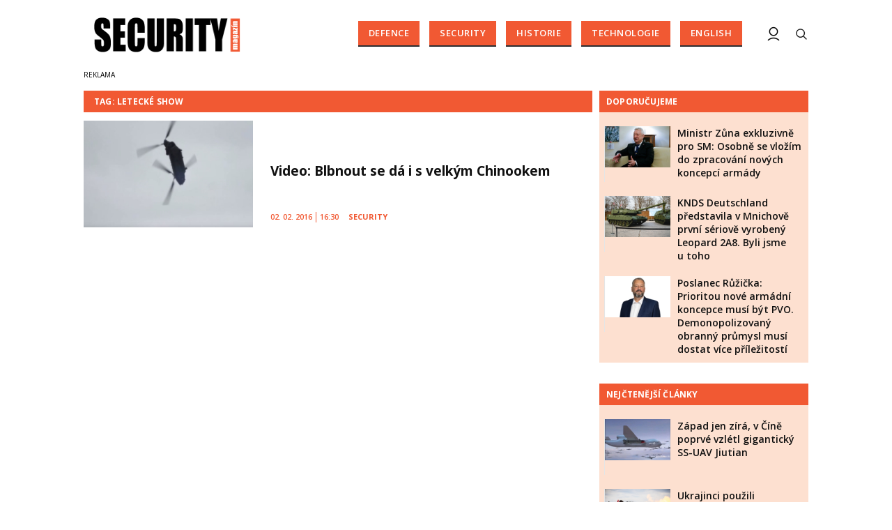

--- FILE ---
content_type: text/html; charset=utf-8
request_url: https://www.securitymagazin.cz/tags/letecke-show.htm
body_size: 159
content:
0|spbKO||internal branding does not exist ...

--- FILE ---
content_type: text/html; charset=utf-8
request_url: https://www.google.com/recaptcha/api2/aframe
body_size: 96
content:
<!DOCTYPE HTML><html><head><meta http-equiv="content-type" content="text/html; charset=UTF-8"></head><body><script nonce="izakVr_OMzKw0IDWbt_aSg">/** Anti-fraud and anti-abuse applications only. See google.com/recaptcha */ try{var clients={'sodar':'https://pagead2.googlesyndication.com/pagead/sodar?'};window.addEventListener("message",function(a){try{if(a.source===window.parent){var b=JSON.parse(a.data);var c=clients[b['id']];if(c){var d=document.createElement('img');d.src=c+b['params']+'&rc='+(localStorage.getItem("rc::a")?sessionStorage.getItem("rc::b"):"");window.document.body.appendChild(d);sessionStorage.setItem("rc::e",parseInt(sessionStorage.getItem("rc::e")||0)+1);localStorage.setItem("rc::h",'1768979077946');}}}catch(b){}});window.parent.postMessage("_grecaptcha_ready", "*");}catch(b){}</script></body></html>